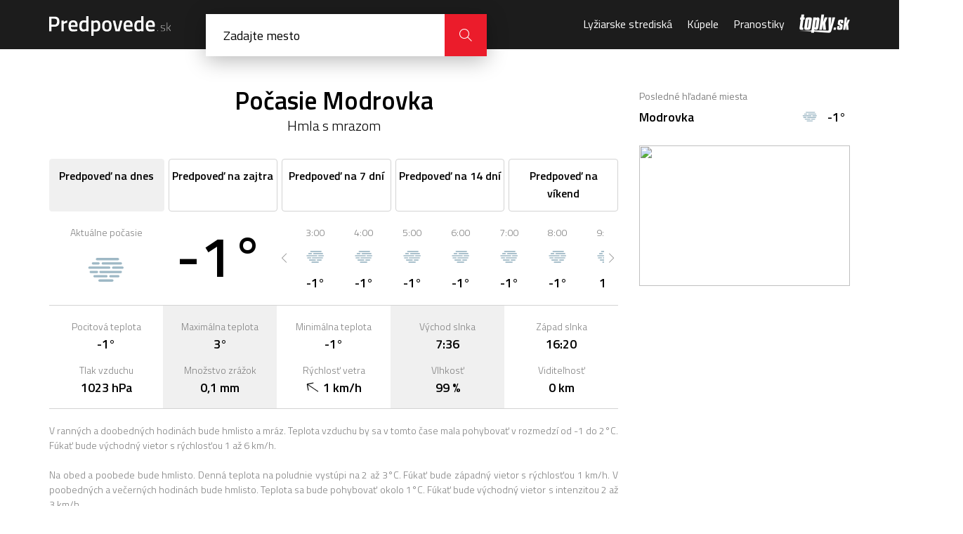

--- FILE ---
content_type: text/html; charset=UTF-8
request_url: https://predpovede.topky.sk/pocasie-modrovka
body_size: 6234
content:
<!doctype html>
<html lang="sk">
<head>
    <script>window.gdprAppliesGlobally=true;(function(){function a(e){if(!window.frames[e]){if(document.body&&document.body.firstChild){var t=document.body;var n=document.createElement("iframe");n.style.display="none";n.name=e;n.title=e;t.insertBefore(n,t.firstChild)}else{setTimeout(function(){a(e)},5)}}}function e(n,r,o,c,s){function e(e,t,n,a){if(typeof n!=="function"){return}if(!window[r]){window[r]=[]}var i=false;if(s){i=s(e,t,n)}if(!i){window[r].push({command:e,parameter:t,callback:n,version:a})}}e.stub=true;function t(a){if(!window[n]||window[n].stub!==true){return}if(!a.data){return}var i=typeof a.data==="string";var e;try{e=i?JSON.parse(a.data):a.data}catch(t){return}if(e[o]){var r=e[o];window[n](r.command,r.parameter,function(e,t){var n={};n[c]={returnValue:e,success:t,callId:r.callId};a.source.postMessage(i?JSON.stringify(n):n,"*")},r.version)}}if(typeof window[n]!=="function"){window[n]=e;if(window.addEventListener){window.addEventListener("message",t,false)}else{window.attachEvent("onmessage",t)}}}e("__tcfapi","__tcfapiBuffer","__tcfapiCall","__tcfapiReturn");a("__tcfapiLocator");(function(e){var t=document.createElement("script");t.id="spcloader";t.type="text/javascript";t.async=true;t.src="https://sdk.privacy-center.org/"+e+"/loader.js?target="+document.location.hostname;t.charset="utf-8";var n=document.getElementsByTagName("script")[0];n.parentNode.insertBefore(t,n)})("6851976e-5ccc-43e6-bfe4-b929fcc27bc1")})();</script> 
	<script src="https://zoznamstatic.sk/didomi/didomi.min.js"></script> 
	<meta charset="utf-8">
	<title>Počasie Modrovka, predpoveď počasia na dnes | Predpovede.sk</title>
	<meta name="viewport" content="width=device-width, initial-scale=1, maximum-scale=1, user-scalable=no">
	<meta name="description" content="Podrobná predpoveď počasia pre mesto Modrovka na dnes. Aktualizované počasie cez deň a v noci, teploty a ďalšie informácie o počasí." />
	<meta name="autor" content="Zoznam s.r.o." />
	<meta property="og:image" content="https://cdn.predpovede.topky.sk/img/predpovede-og-image.png"/>
	<meta property="og:image:width" content="1200" />
	<meta property="og:image:height" content="630" />
	<base href="https://predpovede.topky.sk/" />
	<link rel="apple-touch-icon" sizes="57x57" href="https://cdn.predpovede.topky.sk/favicon/apple-icon-57x57.png">
	<link rel="apple-touch-icon" sizes="60x60" href="https://cdn.predpovede.topky.sk/favicon/apple-icon-60x60.png">
	<link rel="apple-touch-icon" sizes="72x72" href="https://cdn.predpovede.topky.sk/favicon/apple-icon-72x72.png">
	<link rel="apple-touch-icon" sizes="76x76" href="https://cdn.predpovede.topky.sk/favicon/apple-icon-76x76.png">
	<link rel="apple-touch-icon" sizes="114x114" href="https://cdn.predpovede.topky.sk/favicon/apple-icon-114x114.png">
	<link rel="apple-touch-icon" sizes="120x120" href="https://cdn.predpovede.topky.sk/favicon/apple-icon-120x120.png">
	<link rel="apple-touch-icon" sizes="144x144" href="https://cdn.predpovede.topky.sk/favicon/apple-icon-144x144.png">
	<link rel="apple-touch-icon" sizes="152x152" href="https://cdn.predpovede.topky.sk/favicon/apple-icon-152x152.png">
	<link rel="apple-touch-icon" sizes="180x180" href="https://cdn.predpovede.topky.sk/favicon/apple-icon-180x180.png">
	<link rel="icon" type="image/png" sizes="192x192"  href="https://cdn.predpovede.topky.sk/favicon/android-icon-192x192.png">
	<link rel="icon" type="image/png" sizes="32x32" href="https://cdn.predpovede.topky.sk/favicon/favicon-32x32.png">
	<link rel="icon" type="image/png" sizes="96x96" href="https://cdn.predpovede.topky.sk/favicon/favicon-96x96.png">
	<link rel="icon" type="image/png" sizes="16x16" href="https://cdn.predpovede.topky.sk/favicon/favicon-16x16.png">
	<link rel="manifest" href="https://cdn.predpovede.topky.sk/favicon/manifest.json">
	<meta name="msapplication-TileColor" content="#ffffff">
	<meta name="msapplication-TileImage" content="https://cdn.predpovede.topky.sk/favicon/ms-icon-144x144.png">
	<meta name="theme-color" content="#ffffff">
	<link rel="stylesheet" href="https://fonts.googleapis.com/css?family=Titillium+Web:300,400,600,700&amp;subset=latin-ext">
	<link rel="stylesheet" href="https://cdn.predpovede.topky.sk/css/style.css">
	<link rel="stylesheet" href="https://cdn.predpovede.topky.sk/css/add.css?v=12">
		<script src="https://ajax.googleapis.com/ajax/libs/jquery/3.3.1/jquery.min.js"></script>
	<script src="https://cdn.predpovede.topky.sk/js/slick.min.js"></script>
	<script src="https://cdn.predpovede.topky.sk/js/scripts.js?v=7"></script>
	<script src="https://cdn.predpovede.topky.sk/js/cookie.js"></script>
	<link rel="stylesheet" href="https://cdn.predpovede.topky.sk/chartist/chartist.min.css">
	<!-- Google Tag Manager -->
	<script>(function(w,d,s,l,i){w[l]=w[l]||[];w[l].push({'gtm.start':
	new Date().getTime(),event:'gtm.js'});var f=d.getElementsByTagName(s)[0],
	j=d.createElement(s),dl=l!='dataLayer'?'&l='+l:'';j.async=true;j.src=
	'https://www.googletagmanager.com/gtm.js?id='+i+dl;f.parentNode.insertBefore(j,f);
	})(window,document,'script','dataLayer','GTM-TZ68MQG');</script>
	<!-- End Google Tag Manager -->
	<script>
		var static_url = 'https://cdn.predpovede.topky.sk/';
	</script>
	<script async='async' src='https://www.googletagservices.com/tag/js/gpt.js'></script>
	<script src="https://cdn.predpovede.topky.sk/js/googletag.js?v=2"></script>
	</head>
	<body>
		<!-- Google Tag Manager (noscript) -->
		<noscript><iframe src="https://www.googletagmanager.com/ns.html?id=GTM-TZ68MQG"
		height="0" width="0" style="display:none;visibility:hidden"></iframe></noscript>
		<!-- End Google Tag Manager (noscript) -->
		<div id="main">
			<header>
				<div class="header-content">
					<div class="col-left">
						<a class="logo" href=""><img src="https://cdn.predpovede.topky.sk/img/logo.svg" alt="Predpovede.sk"></a>
						<form method="POST" class="search clearfix" autocomplete="off">
							<input type="text" name="search" placeholder="Zadajte mesto">
							<!--<button class="icon-position" type="button"></button>-->
							<div class="findl"><div></div><div></div></div>
							<button class="icon-close" type="button"></button>
							<button class="icon-magnifier" type="submit"></button>
							<ul>
																<li class="ls title">Posledne hľadané miesta</li>
								<li class="ls"><a href="pocasie-modrovka">Modrovka</a><img src="https://cdn.predpovede.topky.sk/img/meteo/pocasie-hmlisto.svg" alt="Predpoveď počasia - Hmla s mrazom" title="Hmla s mrazom"> -1°</li>								<li><a href="zoznam-miest">Zoznam všetkých slovenských miest a oblastí</a></li>
							</ul>
						</form>
						<div class="search-overlay"></div>
					</div>
					<div class="col-right">
						<nav>
							<ul>
								<li>
									<span>Menu</span>
									<button class="icon-close"></button>
								</li>
								<!--<li><a href="snehove-spravy">Snehové správy</a></li>-->
								<li><a href="lyziarske-strediska">Lyžiarske strediská</a></li>
								<li><a href="kupele">Kúpele</a></li>
								<li><a href="pranostiky">Pranostiky</a></li>
								<li>© Autorské práva sú vyhradené a vykonáva ich Zoznam, s.r.o.</li>
							</ul>
						</nav>
						<a class="topky-logo" href="https://www.topky.sk/" target="_blank"><i class="icon-topky"></i></a>
						<!--<button class="icon-position"></button>-->
						<button class="icon-magnifier"></button>
						<button class="icon-menu"></button>
					</div>
				</div>
			</header>
						<div class="main-content">
				<div class="main-content-left">
										<h1>Počasie Modrovka<div class="meteo-state">Hmla s mrazom</div></h1>
					<ul class="meteo-overview-tabs city">
												<li class="current"><span>Predpoveď na dnes</span> <span>dnes</span></li>						<li><a href="pocasie-modrovka/zajtra"><span>Predpoveď na zajtra</span> <span>zajtra</span></a></li>						<li><a href="pocasie-modrovka/7dni"><span>Predpoveď na 7 dní</span> <span>7 dní</span></a></li>						<li><a href="pocasie-modrovka/14dni"><span>Predpoveď na 14 dní</span> <span>14 dní</span></a></li>						<li><a href="pocasie-modrovka/vikend"><span>Predpoveď na víkend</span> <span>Víkend</span></a></li>					</ul>
										<div class="meteo-overview current">
						<div class="col">
							<div class="time">Aktuálne počasie</div>
							<img class="meteo-icon-big" src="https://cdn.predpovede.topky.sk/img/meteo/pocasie-hmlisto.svg" alt="Predpoveď počasia - Hmla s mrazom" title="Hmla s mrazom">
						</div>
						<div class="col">
							<div class="temperature-big">-1°</div>
						</div>
						<div class="col colspan-3">
							<div class="meteo-icon-slider">
								<div>
											<div class="time">3:00</div>
											<img class="meteo-icon" src="https://cdn.predpovede.topky.sk/img/meteo/pocasie-hmlisto.svg" alt="Predpoveď počasia - Hmla s mrazom" title="Hmla s mrazom">
											<div class="temperature">-1°</div>
										</div><div>
											<div class="time">4:00</div>
											<img class="meteo-icon" src="https://cdn.predpovede.topky.sk/img/meteo/pocasie-hmlisto.svg" alt="Predpoveď počasia - Hmla s mrazom" title="Hmla s mrazom">
											<div class="temperature">-1°</div>
										</div><div>
											<div class="time">5:00</div>
											<img class="meteo-icon" src="https://cdn.predpovede.topky.sk/img/meteo/pocasie-hmlisto.svg" alt="Predpoveď počasia - Hmla s mrazom" title="Hmla s mrazom">
											<div class="temperature">-1°</div>
										</div><div>
											<div class="time">6:00</div>
											<img class="meteo-icon" src="https://cdn.predpovede.topky.sk/img/meteo/pocasie-hmlisto.svg" alt="Predpoveď počasia - Hmla s mrazom" title="Hmla s mrazom">
											<div class="temperature">-1°</div>
										</div><div>
											<div class="time">7:00</div>
											<img class="meteo-icon" src="https://cdn.predpovede.topky.sk/img/meteo/pocasie-hmlisto.svg" alt="Predpoveď počasia - Hmla s mrazom" title="Hmla s mrazom">
											<div class="temperature">-1°</div>
										</div><div>
											<div class="time">8:00</div>
											<img class="meteo-icon" src="https://cdn.predpovede.topky.sk/img/meteo/pocasie-hmlisto.svg" alt="Predpoveď počasia - Hmla s mrazom" title="Hmla s mrazom">
											<div class="temperature">-1°</div>
										</div><div>
											<div class="time">9:00</div>
											<img class="meteo-icon" src="https://cdn.predpovede.topky.sk/img/meteo/pocasie-hmlisto.svg" alt="Predpoveď počasia - Hmla" title="Hmla">
											<div class="temperature">1°</div>
										</div><div>
											<div class="time">10:00</div>
											<img class="meteo-icon" src="https://cdn.predpovede.topky.sk/img/meteo/pocasie-hmlisto.svg" alt="Predpoveď počasia - Hmla" title="Hmla">
											<div class="temperature">2°</div>
										</div><div>
											<div class="time">11:00</div>
											<img class="meteo-icon" src="https://cdn.predpovede.topky.sk/img/meteo/pocasie-hmlisto.svg" alt="Predpoveď počasia - Hmla" title="Hmla">
											<div class="temperature">2°</div>
										</div><div>
											<div class="time">12:00</div>
											<img class="meteo-icon" src="https://cdn.predpovede.topky.sk/img/meteo/pocasie-hmlisto.svg" alt="Predpoveď počasia - Hmla" title="Hmla">
											<div class="temperature">3°</div>
										</div><div>
											<div class="time">13:00</div>
											<img class="meteo-icon" src="https://cdn.predpovede.topky.sk/img/meteo/pocasie-prehanky.svg" alt="Predpoveď počasia - Prehánky" title="Prehánky">
											<div class="temperature">3°</div>
										</div><div>
											<div class="time">14:00</div>
											<img class="meteo-icon" src="https://cdn.predpovede.topky.sk/img/meteo/pocasie-prehanky.svg" alt="Predpoveď počasia - Prehánky" title="Prehánky">
											<div class="temperature">2°</div>
										</div><div>
											<div class="time">15:00</div>
											<img class="meteo-icon" src="https://cdn.predpovede.topky.sk/img/meteo/pocasie-hmlisto.svg" alt="Predpoveď počasia - Hmla" title="Hmla">
											<div class="temperature">2°</div>
										</div><div>
											<div class="time">16:00</div>
											<img class="meteo-icon" src="https://cdn.predpovede.topky.sk/img/meteo/pocasie-hmlisto.svg" alt="Predpoveď počasia - Hmla" title="Hmla">
											<div class="temperature">1°</div>
										</div><div>
											<div class="time">17:00</div>
											<img class="meteo-icon" src="https://cdn.predpovede.topky.sk/img/meteo/pocasie-hmlisto.svg" alt="Predpoveď počasia - Hmla" title="Hmla">
											<div class="temperature">1°</div>
										</div><div>
											<div class="time">18:00</div>
											<img class="meteo-icon" src="https://cdn.predpovede.topky.sk/img/meteo/pocasie-hmlisto.svg" alt="Predpoveď počasia - Hmla" title="Hmla">
											<div class="temperature">1°</div>
										</div><div>
											<div class="time">19:00</div>
											<img class="meteo-icon" src="https://cdn.predpovede.topky.sk/img/meteo/pocasie-hmlisto.svg" alt="Predpoveď počasia - Hmla" title="Hmla">
											<div class="temperature">1°</div>
										</div><div>
											<div class="time">20:00</div>
											<img class="meteo-icon" src="https://cdn.predpovede.topky.sk/img/meteo/pocasie-hmlisto.svg" alt="Predpoveď počasia - Hmla" title="Hmla">
											<div class="temperature">1°</div>
										</div><div>
											<div class="time">21:00</div>
											<img class="meteo-icon" src="https://cdn.predpovede.topky.sk/img/meteo/pocasie-hmlisto.svg" alt="Predpoveď počasia - Hmla" title="Hmla">
											<div class="temperature">1°</div>
										</div><div>
											<div class="time">22:00</div>
											<img class="meteo-icon" src="https://cdn.predpovede.topky.sk/img/meteo/pocasie-hmlisto.svg" alt="Predpoveď počasia - Hmla" title="Hmla">
											<div class="temperature">1°</div>
										</div><div>
											<div class="time">23:00</div>
											<img class="meteo-icon" src="https://cdn.predpovede.topky.sk/img/meteo/pocasie-hmlisto.svg" alt="Predpoveď počasia - Hmla" title="Hmla">
											<div class="temperature">1°</div>
										</div><div>
											<div class="time">0:00</div>
											<img class="meteo-icon" src="https://cdn.predpovede.topky.sk/img/meteo/pocasie-hmlisto.svg" alt="Predpoveď počasia - Hmla" title="Hmla">
											<div class="temperature">1°</div>
										</div><div>
											<div class="time">1:00</div>
											<img class="meteo-icon" src="https://cdn.predpovede.topky.sk/img/meteo/pocasie-hmlisto.svg" alt="Predpoveď počasia - Hmla" title="Hmla">
											<div class="temperature">1°</div>
										</div>							</div>
						</div>
						<div class="col mobile-row">
							<div class="meteo-box">
								<div class="meteo-info">Pocitová teplota</div>
								<div class="meteo-value">-1°</div>
							</div>
							<div class="meteo-box">
								<div class="meteo-info">Tlak vzduchu</div>
								<div class="meteo-value no-margin">1023 hPa</div>
							</div>
						</div>
						<div class="col mobile-row">
							<div class="meteo-box">	
								<div class="meteo-info">Maximálna teplota</div>
								<div class="meteo-value">3°</div>
							</div>
							<div class="meteo-box">
								<div class="meteo-info">Množstvo zrážok</div>
								<div class="meteo-value no-margin">0,1 mm</div>
							</div>
						</div>
						<div class="col mobile-row">
							<div class="meteo-box">
								<div class="meteo-info">Minimálna teplota</div>
								<div class="meteo-value">-1°</div>
							</div>
							<div class="meteo-box">
								<div class="meteo-info">Rýchlosť vetra</div>
								<div class="meteo-value no-margin"><img src="https://cdn.predpovede.topky.sk/img/meteo/winddir.svg" class="winddir" style="transform: rotate(124deg)" title="JV" />1 km/h</div>
							</div>
						</div>
						<div class="col mobile-row">
							<div class="meteo-box">
								<div class="meteo-info">Východ slnka</div>
								<div class="meteo-value">7:36</div>
							</div>
							<div class="meteo-box">
								<div class="meteo-info">Vlhkosť</div>
								<div class="meteo-value no-margin">99 %</div>
							</div>
						</div>
						<div class="col mobile-row">
							<div class="meteo-box">
								<div class="meteo-info">Západ slnka</div>
								<div class="meteo-value">16:20</div>
							</div>
							<div class="meteo-box">
								<div class="meteo-info">Viditeľnosť</div>
								<div class="meteo-value">0 km</div>
							</div>
						</div>
						<div style="text-align:center;margin:16px auto 0">
						<!-- /60012913/Predpovede-mobil-topbox1 -->
<div id='Predpovede-mobil-topbox1'>
<script>googletag.cmd.push(function() { googletag.display('Predpovede-mobil-topbox1'); });</script>
</div>
						</div>
						<div class="col colspan-5">
							<p>
								V ranných a doobedných hodinách bude hmlisto a mráz. Teplota vzduchu by sa v tomto čase mala pohybovať v rozmedzí od -1 do 2°C. Fúkať bude východný vietor s rýchlosťou 1 až 6 km/h.<br /><br />Na obed a poobede bude hmlisto. Denná teplota na poludnie vystúpi na 2 až 3°C. Fúkať bude západný vietor s rýchlosťou 1 km/h. V poobedných a večerných hodinách bude hmlisto. Teplota sa bude pohybovať okolo 1°C. Fúkať bude východný vietor s intenzitou 2 až 3 km/h.<br /><br />Najnižšie nočné teploty by sa mali pohybovať okolo 1°C. Fúkať bude východný vietor s rýchlosťou 3 až 6 km/h. Počas noci bude hmlisto.							</p>
						</div>
					</div>
					<div style="text-align:center;margin:0 auto 32px">
					<!-- /60012913/Predpovede-leaderboard -->
<div id='Predpovede-leaderboard'>
<script>googletag.cmd.push(function() { googletag.display('Predpovede-leaderboard'); });</script>
</div>
					</div>
					<h2 id="aktualne">Podrobná predpoveď počasia Modrovka</h2>
					<div class="meteo-overview-week">
						<div class="meteo-overview-week-slider-with-arrows">
							<div><a href="pocasie-modrovka#aktualne" class="current"><strong>Dnes</strong><span>16.01.2026</span></a></div><div><a href="pocasie-modrovka/zajtra"><strong>Zajtra</strong><span>17.01.2026</span></a></div><div><a href="pocasie-modrovka/nedela"><strong>Nedeľa</strong><span>18.01.2026</span></a></div><div><a href="pocasie-modrovka/pondelok"><strong>Pondelok</strong><span>19.01.2026</span></a></div><div><a href="pocasie-modrovka/utorok"><strong>Utorok</strong><span>20.01.2026</span></a></div><div><a href="pocasie-modrovka/streda"><strong>Streda</strong><span>21.01.2026</span></a></div><div><a href="pocasie-modrovka/stvrtok"><strong>Štvrtok</strong><span>22.01.2026</span></a></div><div><a href="pocasie-modrovka/buduci-piatok"><strong>Piatok</strong><span>23.01.2026</span></a></div><div><a href="pocasie-modrovka/buduca-sobota"><strong>Sobota</strong><span>24.01.2026</span></a></div><div><a href="pocasie-modrovka/buduca-nedela"><strong>Nedeľa</strong><span>25.01.2026</span></a></div><div><a href="pocasie-modrovka/buduci-pondelok"><strong>Pondelok</strong><span>26.01.2026</span></a></div><div><a href="pocasie-modrovka/buduci-utorok"><strong>Utorok</strong><span>27.01.2026</span></a></div><div><a href="pocasie-modrovka/buduca-streda"><strong>Streda</strong><span>28.01.2026</span></a></div><div><a href="pocasie-modrovka/buduci-stvrtok"><strong>Štvrtok</strong><span>29.01.2026</span></a></div>						</div>
						<div class="mobile-content">
							<div class="custom-select">
								<select onchange="location.href = $(this).val()">
									<option value="pocasie-modrovka#aktualne" selected="selected">Dnes 16.01.2026</option><option value="pocasie-modrovka/zajtra">Zajtra 17.01.2026</option><option value="pocasie-modrovka/nedela">Nedeľa 18.01.2026</option><option value="pocasie-modrovka/pondelok">Pondelok 19.01.2026</option><option value="pocasie-modrovka/utorok">Utorok 20.01.2026</option><option value="pocasie-modrovka/streda">Streda 21.01.2026</option><option value="pocasie-modrovka/stvrtok">Štvrtok 22.01.2026</option><option value="pocasie-modrovka/buduci-piatok">Piatok 23.01.2026</option><option value="pocasie-modrovka/buduca-sobota">Sobota 24.01.2026</option><option value="pocasie-modrovka/buduca-nedela">Nedeľa 25.01.2026</option><option value="pocasie-modrovka/buduci-pondelok">Pondelok 26.01.2026</option><option value="pocasie-modrovka/buduci-utorok">Utorok 27.01.2026</option><option value="pocasie-modrovka/buduca-streda">Streda 28.01.2026</option><option value="pocasie-modrovka/buduci-stvrtok">Štvrtok 29.01.2026</option>								</select>
							</div>
						</div>
						<div class="meteo-table">
							<div class="column">
								<div class="row meteo-info-top">
									<div class="meteo-info">Teplota</div>
								</div>
								<div class="row">
									<div class="meteo-info">Pocitová teplota</div>
								</div>
								<div class="row">
									<div class="meteo-info">Tlak vzduchu</div>
								</div>
								<div class="row">
									<div class="meteo-info">Riziko zrážok</div>
								</div>
								<div class="row">
									<div class="meteo-info">Množstvo zrážok</div>
								</div>
								<div class="row">
									<div class="meteo-info">Rýchlosť vetra</div>
								</div>
								<div class="row">
									<div class="meteo-info">Smer vetra</div>
								</div>
								<div class="row">
									<div class="meteo-info">Vlhkosť</div>
								</div>
								<div class="row">
									<div class="meteo-info">Viditeľnosť</div>
								</div>
							</div>
							
									<div class="column">
										<div class="row meteo-info-top">
											<div class="meteo-info">2:00</div>
											<img src="https://cdn.predpovede.topky.sk/img/meteo/pocasie-hmlisto.svg" alt="Predpoveď počasia - Hmla s mrazom" title="Hmla s mrazom">
											<div class="meteo-value">-1°</div>
											<button class="icon-arrow-down"></button>
										</div>
										<div class="meteo-info-mobile">
											<div class="row">
												<div class="meteo-mobile-text">Pocitová teplota</div>
												<div class="meteo-value">-1°</div>
											</div>
											<div class="row">
												<div class="meteo-mobile-text">Tlak vzduchu</div>
												<div class="meteo-value">1023 hPA</div>
											</div>
											<div class="row">
												<div class="meteo-mobile-text">Riziko zrážok</div>
												<div class="meteo-value">100 %</div>
											</div>
											<div class="row">
												<div class="meteo-mobile-text">Množstvo zrážok</div>
												<div class="meteo-value">0,1 mm</div>
											</div>
											<div class="row">
												<div class="meteo-mobile-text">Rýchlosť vetra</div>
												<div class="meteo-value">1 km/h</div>
											</div>
											<div class="row">
												<div class="meteo-mobile-text">Smer vetra</div>
												<div class="meteo-value"><img src="https://cdn.predpovede.topky.sk/img/meteo/winddir.svg" class="winddir" style="transform: rotate(124deg)" title="JV" /></div>
											</div>
											<div class="row">
												<div class="meteo-mobile-text">Vlhkosť</div>
												<div class="meteo-value">99 %</div>
											</div>
											<div class="row">
												<div class="meteo-mobile-text">Viditeľnosť</div>
												<div class="meteo-value">0 km</div>
											</div>
										</div>
									</div>
									<div class="column">
										<div class="row meteo-info-top">
											<div class="meteo-info">5:00</div>
											<img src="https://cdn.predpovede.topky.sk/img/meteo/pocasie-hmlisto.svg" alt="Predpoveď počasia - Hmla s mrazom" title="Hmla s mrazom">
											<div class="meteo-value">-1°</div>
											<button class="icon-arrow-down"></button>
										</div>
										<div class="meteo-info-mobile">
											<div class="row">
												<div class="meteo-mobile-text">Pocitová teplota</div>
												<div class="meteo-value">-1°</div>
											</div>
											<div class="row">
												<div class="meteo-mobile-text">Tlak vzduchu</div>
												<div class="meteo-value">1023 hPA</div>
											</div>
											<div class="row">
												<div class="meteo-mobile-text">Riziko zrážok</div>
												<div class="meteo-value">0 %</div>
											</div>
											<div class="row">
												<div class="meteo-mobile-text">Množstvo zrážok</div>
												<div class="meteo-value">0,0 mm</div>
											</div>
											<div class="row">
												<div class="meteo-mobile-text">Rýchlosť vetra</div>
												<div class="meteo-value">3 km/h</div>
											</div>
											<div class="row">
												<div class="meteo-mobile-text">Smer vetra</div>
												<div class="meteo-value"><img src="https://cdn.predpovede.topky.sk/img/meteo/winddir.svg" class="winddir" style="transform: rotate(82deg)" title="V" /></div>
											</div>
											<div class="row">
												<div class="meteo-mobile-text">Vlhkosť</div>
												<div class="meteo-value">100 %</div>
											</div>
											<div class="row">
												<div class="meteo-mobile-text">Viditeľnosť</div>
												<div class="meteo-value">0 km</div>
											</div>
										</div>
									</div>
									<div class="column">
										<div class="row meteo-info-top">
											<div class="meteo-info">8:00</div>
											<img src="https://cdn.predpovede.topky.sk/img/meteo/pocasie-hmlisto.svg" alt="Predpoveď počasia - Hmla s mrazom" title="Hmla s mrazom">
											<div class="meteo-value">-1°</div>
											<button class="icon-arrow-down"></button>
										</div>
										<div class="meteo-info-mobile">
											<div class="row">
												<div class="meteo-mobile-text">Pocitová teplota</div>
												<div class="meteo-value">-1°</div>
											</div>
											<div class="row">
												<div class="meteo-mobile-text">Tlak vzduchu</div>
												<div class="meteo-value">1024 hPA</div>
											</div>
											<div class="row">
												<div class="meteo-mobile-text">Riziko zrážok</div>
												<div class="meteo-value">0 %</div>
											</div>
											<div class="row">
												<div class="meteo-mobile-text">Množstvo zrážok</div>
												<div class="meteo-value">0,0 mm</div>
											</div>
											<div class="row">
												<div class="meteo-mobile-text">Rýchlosť vetra</div>
												<div class="meteo-value">1 km/h</div>
											</div>
											<div class="row">
												<div class="meteo-mobile-text">Smer vetra</div>
												<div class="meteo-value"><img src="https://cdn.predpovede.topky.sk/img/meteo/winddir.svg" class="winddir" style="transform: rotate(79deg)" title="VSV" /></div>
											</div>
											<div class="row">
												<div class="meteo-mobile-text">Vlhkosť</div>
												<div class="meteo-value">100 %</div>
											</div>
											<div class="row">
												<div class="meteo-mobile-text">Viditeľnosť</div>
												<div class="meteo-value">0 km</div>
											</div>
										</div>
									</div>
									<div class="column">
										<div class="row meteo-info-top">
											<div class="meteo-info">11:00</div>
											<img src="https://cdn.predpovede.topky.sk/img/meteo/pocasie-hmlisto.svg" alt="Predpoveď počasia - Hmla" title="Hmla">
											<div class="meteo-value">2°</div>
											<button class="icon-arrow-down"></button>
										</div>
										<div class="meteo-info-mobile">
											<div class="row">
												<div class="meteo-mobile-text">Pocitová teplota</div>
												<div class="meteo-value">2°</div>
											</div>
											<div class="row">
												<div class="meteo-mobile-text">Tlak vzduchu</div>
												<div class="meteo-value">1024 hPA</div>
											</div>
											<div class="row">
												<div class="meteo-mobile-text">Riziko zrážok</div>
												<div class="meteo-value">0 %</div>
											</div>
											<div class="row">
												<div class="meteo-mobile-text">Množstvo zrážok</div>
												<div class="meteo-value">0,0 mm</div>
											</div>
											<div class="row">
												<div class="meteo-mobile-text">Rýchlosť vetra</div>
												<div class="meteo-value">3 km/h</div>
											</div>
											<div class="row">
												<div class="meteo-mobile-text">Smer vetra</div>
												<div class="meteo-value"><img src="https://cdn.predpovede.topky.sk/img/meteo/winddir.svg" class="winddir" style="transform: rotate(139deg)" title="JV" /></div>
											</div>
											<div class="row">
												<div class="meteo-mobile-text">Vlhkosť</div>
												<div class="meteo-value">100 %</div>
											</div>
											<div class="row">
												<div class="meteo-mobile-text">Viditeľnosť</div>
												<div class="meteo-value">0 km</div>
											</div>
										</div>
									</div>
									<div class="column">
										<div class="row meteo-info-top">
											<div class="meteo-info">14:00</div>
											<img src="https://cdn.predpovede.topky.sk/img/meteo/pocasie-prehanky.svg" alt="Predpoveď počasia - Prehánky" title="Prehánky">
											<div class="meteo-value">2°</div>
											<button class="icon-arrow-down"></button>
										</div>
										<div class="meteo-info-mobile">
											<div class="row">
												<div class="meteo-mobile-text">Pocitová teplota</div>
												<div class="meteo-value">2°</div>
											</div>
											<div class="row">
												<div class="meteo-mobile-text">Tlak vzduchu</div>
												<div class="meteo-value">1025 hPA</div>
											</div>
											<div class="row">
												<div class="meteo-mobile-text">Riziko zrážok</div>
												<div class="meteo-value">61 %</div>
											</div>
											<div class="row">
												<div class="meteo-mobile-text">Množstvo zrážok</div>
												<div class="meteo-value">0,0 mm</div>
											</div>
											<div class="row">
												<div class="meteo-mobile-text">Rýchlosť vetra</div>
												<div class="meteo-value">1 km/h</div>
											</div>
											<div class="row">
												<div class="meteo-mobile-text">Smer vetra</div>
												<div class="meteo-value"><img src="https://cdn.predpovede.topky.sk/img/meteo/winddir.svg" class="winddir" style="transform: rotate(295deg)" title="ZSZ" /></div>
											</div>
											<div class="row">
												<div class="meteo-mobile-text">Vlhkosť</div>
												<div class="meteo-value">100 %</div>
											</div>
											<div class="row">
												<div class="meteo-mobile-text">Viditeľnosť</div>
												<div class="meteo-value">>10 km</div>
											</div>
										</div>
									</div>
									<div class="column">
										<div class="row meteo-info-top">
											<div class="meteo-info">17:00</div>
											<img src="https://cdn.predpovede.topky.sk/img/meteo/pocasie-hmlisto.svg" alt="Predpoveď počasia - Hmla" title="Hmla">
											<div class="meteo-value">1°</div>
											<button class="icon-arrow-down"></button>
										</div>
										<div class="meteo-info-mobile">
											<div class="row">
												<div class="meteo-mobile-text">Pocitová teplota</div>
												<div class="meteo-value">1°</div>
											</div>
											<div class="row">
												<div class="meteo-mobile-text">Tlak vzduchu</div>
												<div class="meteo-value">1025 hPA</div>
											</div>
											<div class="row">
												<div class="meteo-mobile-text">Riziko zrážok</div>
												<div class="meteo-value">0 %</div>
											</div>
											<div class="row">
												<div class="meteo-mobile-text">Množstvo zrážok</div>
												<div class="meteo-value">0,0 mm</div>
											</div>
											<div class="row">
												<div class="meteo-mobile-text">Rýchlosť vetra</div>
												<div class="meteo-value">2 km/h</div>
											</div>
											<div class="row">
												<div class="meteo-mobile-text">Smer vetra</div>
												<div class="meteo-value"><img src="https://cdn.predpovede.topky.sk/img/meteo/winddir.svg" class="winddir" style="transform: rotate(48deg)" title="SV" /></div>
											</div>
											<div class="row">
												<div class="meteo-mobile-text">Vlhkosť</div>
												<div class="meteo-value">100 %</div>
											</div>
											<div class="row">
												<div class="meteo-mobile-text">Viditeľnosť</div>
												<div class="meteo-value">0 km</div>
											</div>
										</div>
									</div>
									<div class="column">
										<div class="row meteo-info-top">
											<div class="meteo-info">20:00</div>
											<img src="https://cdn.predpovede.topky.sk/img/meteo/pocasie-hmlisto.svg" alt="Predpoveď počasia - Hmla" title="Hmla">
											<div class="meteo-value">1°</div>
											<button class="icon-arrow-down"></button>
										</div>
										<div class="meteo-info-mobile">
											<div class="row">
												<div class="meteo-mobile-text">Pocitová teplota</div>
												<div class="meteo-value">1°</div>
											</div>
											<div class="row">
												<div class="meteo-mobile-text">Tlak vzduchu</div>
												<div class="meteo-value">1026 hPA</div>
											</div>
											<div class="row">
												<div class="meteo-mobile-text">Riziko zrážok</div>
												<div class="meteo-value">0 %</div>
											</div>
											<div class="row">
												<div class="meteo-mobile-text">Množstvo zrážok</div>
												<div class="meteo-value">0,0 mm</div>
											</div>
											<div class="row">
												<div class="meteo-mobile-text">Rýchlosť vetra</div>
												<div class="meteo-value">3 km/h</div>
											</div>
											<div class="row">
												<div class="meteo-mobile-text">Smer vetra</div>
												<div class="meteo-value"><img src="https://cdn.predpovede.topky.sk/img/meteo/winddir.svg" class="winddir" style="transform: rotate(83deg)" title="V" /></div>
											</div>
											<div class="row">
												<div class="meteo-mobile-text">Vlhkosť</div>
												<div class="meteo-value">100 %</div>
											</div>
											<div class="row">
												<div class="meteo-mobile-text">Viditeľnosť</div>
												<div class="meteo-value">0 km</div>
											</div>
										</div>
									</div>
									<div class="column">
										<div class="row meteo-info-top">
											<div class="meteo-info">23:00</div>
											<img src="https://cdn.predpovede.topky.sk/img/meteo/pocasie-hmlisto.svg" alt="Predpoveď počasia - Hmla" title="Hmla">
											<div class="meteo-value">1°</div>
											<button class="icon-arrow-down"></button>
										</div>
										<div class="meteo-info-mobile">
											<div class="row">
												<div class="meteo-mobile-text">Pocitová teplota</div>
												<div class="meteo-value">1°</div>
											</div>
											<div class="row">
												<div class="meteo-mobile-text">Tlak vzduchu</div>
												<div class="meteo-value">1027 hPA</div>
											</div>
											<div class="row">
												<div class="meteo-mobile-text">Riziko zrážok</div>
												<div class="meteo-value">0 %</div>
											</div>
											<div class="row">
												<div class="meteo-mobile-text">Množstvo zrážok</div>
												<div class="meteo-value">0,0 mm</div>
											</div>
											<div class="row">
												<div class="meteo-mobile-text">Rýchlosť vetra</div>
												<div class="meteo-value">3 km/h</div>
											</div>
											<div class="row">
												<div class="meteo-mobile-text">Smer vetra</div>
												<div class="meteo-value"><img src="https://cdn.predpovede.topky.sk/img/meteo/winddir.svg" class="winddir" style="transform: rotate(127deg)" title="JV" /></div>
											</div>
											<div class="row">
												<div class="meteo-mobile-text">Vlhkosť</div>
												<div class="meteo-value">100 %</div>
											</div>
											<div class="row">
												<div class="meteo-mobile-text">Viditeľnosť</div>
												<div class="meteo-value">0 km</div>
											</div>
										</div>
									</div>						</div>
						<h2>Hodinová predpoveď</h2>
						<div class="meteo-graph">
							<script src="https://cdn.predpovede.topky.sk/chartist/chartist.min.js"></script>
							<div class="ct-chart"></div>
<script>
	var data = {"labels":["2:00","5:00","8:00","11:00","14:00","17:00","20:00","23:00"],"series":[[-1,-1,-1,2,2,1,1,1],[-1,-1,-1,2,2,1,1,1]]};
	var options = {
		low: -1,
		high: 10,
		showArea: true,
		height: '300px',
		fullWidth: true,
		chartPadding: {
			right: 40
		},
		axisY: {
			onlyInteger: true,
			labelInterpolationFnc: function(value) {
				return value + '°'
			}
		}
	};
	var responsiveOptions = [
		['screen and (max-width: 640px)', {
			height: '200px'
		}],
		['screen and (max-width: 600px)', {
			axisX: {
				labelInterpolationFnc: function(value) {
					return value.split(':')[0];
				}
			}
		}]
	];

	new Chartist.Line('.ct-chart', data, options, responsiveOptions).on('draw', function(data) {
		if(data.type === 'point') {
			var square = new Chartist.Svg('rect', {
				x: data.x - 9,
				y: data.y - 6,
				width: 18,
				height: 12
			}, 'ct-rect');

			var label = new Chartist.Svg('text', {
				x: data.x,
				y: data.y + 4,
				"text-anchor": "middle"
			}, 'ct-text').text(data.value.y);

			data.element.replace(square);
			data.group.append(label);
		}
	});
</script>
<div class="legend"><div></div> Teplota <div></div> Pocitová teplota</div>
						</div>
					</div>					<h2>Počasie v okrese Nové Mesto nad Váhom</h2>
					<div class="meteo-city-list">
						<ul class="city-list">
							<li><a href="pocasie-beckov">Beckov</a></li><li><a href="pocasie-bosaca">Bošáca</a></li><li><a href="pocasie-brunovce">Brunovce</a></li><li><a href="pocasie-bzince-pod-javorinou">Bzince pod Javorinou</a></li><li><a href="pocasie-castkovce">Častkovce</a></li><li><a href="pocasie-dolne-srnie">Dolné Srnie</a></li><li><a href="pocasie-haluzice">Haluzice</a></li><li><a href="pocasie-horna-streda">Horná Streda</a></li><li><a href="pocasie-horka-nad-vahom">Hôrka nad Váhom</a></li><li><a href="pocasie-hradok">Hrádok</a></li><li><a href="pocasie-hrachoviste">Hrachovište</a></li><li><a href="pocasie-kalnica">Kálnica</a></li><li><a href="pocasie-kocovce">Kočovce</a></li><li><a href="pocasie-lubina">Lubina</a></li><li><a href="pocasie-luka">Lúka</a></li><li><a href="pocasie-modrova">Modrová</a></li><li><a href="pocasie-modrovka">Modrovka</a></li><li><a href="pocasie-moravske-lieskove">Moravské Lieskové</a></li><li><a href="pocasie-nova-bosaca">Nová Bošáca</a></li><li><a href="pocasie-nova-lehota">Nová Lehota</a></li><li><a href="pocasie-nova-ves-nad-vahom">Nová Ves nad Váhom</a></li><li><a href="pocasie-ockov">Očkov</a></li><li><a href="pocasie-pobedim">Pobedim</a></li><li><a href="pocasie-podolie">Podolie</a></li><li><a href="pocasie-potvorice">Potvorice</a></li><li><a href="pocasie-povazany">Považany</a></li><li><a href="pocasie-stara-lehota">Stará Lehota</a></li><li><a href="pocasie-trencianske-bohuslavice">Trenčianske Bohuslavice</a></li><li><a href="pocasie-vadovce">Vaďovce</a></li><li><a href="pocasie-visnove-okres-nove-nesto-nad-vahom">Višňové (okres Nové Mesto nad Váhom)</a></li><li><a href="pocasie-zemianske-podhradie">Zemianske Podhradie</a></li><li><a href="pocasie-stara-tura">Stará Turá</a></li><li><a href="pocasie-nove-mesto-nad-vahom">Nové Mesto nad Váhom</a></li><li><a href="pocasie-cachtice">Čachtice</a></li>						</ul>
					</div>				</div>
				<aside class="main-content-right">
										<table class="box-last-search">
						<tr>
							<th>Posledné hľadané miesta</th>
							<th></th>
							<th></th>
						</tr>
						<tr>
									<td><a href="pocasie-modrovka">Modrovka</a></td>
									<td><img src="https://cdn.predpovede.topky.sk/img/meteo/pocasie-hmlisto.svg" alt="Predpoveď počasia - Hmla s mrazom" title="Hmla s mrazom"></td>
									<td>-1°</td>
								</tr>					</table>
<a href="https://mapa.zoznam.sk/?z=12&p[0]=48.75466,17.83506" class="map"><img src="https://staticmaps.zoznam.sk/maps/api/staticmap?sensor=false&zoom=6&markers=color:red%7Csize:small%7C48.75466,17.83506&size=300x200" width="300" height="200" /></a>
					<div class="box-advertisement">
						<!-- /60012913/Predpovede-vpravo -->
<div id='Predpovede-vpravo'>
<script>
googletag.cmd.push(function() { googletag.display('Predpovede-vpravo'); });
</script>
</div>					</div>
				</aside>
			</div>
			<div style="text-align:center;margin:0 auto 16px">
				<!-- /60012913/Predpovede-desktop-billboard -->
<div id='Predpovede-desktop-billboard'>
<script>googletag.cmd.push(function() { googletag.display('Predpovede-desktop-billboard'); });</script>
</div>

<!-- /60012913/Predpovede-mobil-topbox-dole -->
<div id='Predpovede-mobil-topbox-dole'>
<script>
googletag.cmd.push(function() { googletag.display('Predpovede-mobil-topbox-dole'); });
</script>
</div>			</div>
			<footer>
				<div id="zFooter">
					<script src="https://zoznamstatic.sk/footer/js/predpovede.js"></script>
				</div>
			</footer>
		</div>
			<script>(function(){function c(){var b=a.contentDocument||a.contentWindow.document;if(b){var d=b.createElement('script');d.innerHTML="window.__CF$cv$params={r:'9bea003378e0514c',t:'MTc2ODUyODYzMg=='};var a=document.createElement('script');a.src='/cdn-cgi/challenge-platform/scripts/jsd/main.js';document.getElementsByTagName('head')[0].appendChild(a);";b.getElementsByTagName('head')[0].appendChild(d)}}if(document.body){var a=document.createElement('iframe');a.height=1;a.width=1;a.style.position='absolute';a.style.top=0;a.style.left=0;a.style.border='none';a.style.visibility='hidden';document.body.appendChild(a);if('loading'!==document.readyState)c();else if(window.addEventListener)document.addEventListener('DOMContentLoaded',c);else{var e=document.onreadystatechange||function(){};document.onreadystatechange=function(b){e(b);'loading'!==document.readyState&&(document.onreadystatechange=e,c())}}}})();</script></body>
</html>

--- FILE ---
content_type: application/javascript; charset=UTF-8
request_url: https://predpovede.topky.sk/cdn-cgi/challenge-platform/h/b/scripts/jsd/d251aa49a8a3/main.js?
body_size: 8399
content:
window._cf_chl_opt={AKGCx8:'b'};~function(u7,qP,qX,qf,qg,qx,qy,u0,u1,u3){u7=Y,function(e,d,ua,u6,U,C){for(ua={e:454,d:250,U:279,C:395,s:305,K:312,H:327,W:295,j:370,I:302,k:290,v:462},u6=Y,U=e();!![];)try{if(C=-parseInt(u6(ua.e))/1+parseInt(u6(ua.d))/2*(-parseInt(u6(ua.U))/3)+parseInt(u6(ua.C))/4+parseInt(u6(ua.s))/5*(-parseInt(u6(ua.K))/6)+parseInt(u6(ua.H))/7*(parseInt(u6(ua.W))/8)+parseInt(u6(ua.j))/9*(-parseInt(u6(ua.I))/10)+parseInt(u6(ua.k))/11*(parseInt(u6(ua.v))/12),C===d)break;else U.push(U.shift())}catch(s){U.push(U.shift())}}(A,456679),qP=this||self,qX=qP[u7(391)],qf=null,qg=qV(),qx={},qx[u7(452)]='o',qx[u7(264)]='s',qx[u7(365)]='u',qx[u7(337)]='z',qx[u7(349)]='n',qx[u7(467)]='I',qx[u7(469)]='b',qy=qx,qP[u7(339)]=function(U,C,s,K,UT,UL,Uo,uI,H,j,I,O,o,L,T){if(UT={e:361,d:445,U:417,C:278,s:478,K:407,H:278,W:478,j:415,I:464,k:403,v:344,m:245,O:271,n:375,o:387,L:450,T:417,G:288,Z:359,F:458},UL={e:252,d:375,U:331,C:353},Uo={e:269,d:385,U:341,C:376,s:248,K:272,H:479,W:285,j:392,I:393,k:272,v:417,m:285,O:480,n:249,o:431,L:272,T:480,G:249,Z:393,F:417,N:292,J:329},uI=u7,H={'IzAlk':function(G,Z){return G>Z},'NFJsi':function(G,Z){return G<Z},'cWefP':function(G,Z){return G-Z},'AoJCU':function(G,Z){return G(Z)},'WFVIu':function(G,Z){return G|Z},'IdkiU':function(G,Z){return G&Z},'MaKgw':function(G,Z){return G==Z},'YjWIS':function(G,Z){return Z==G},'IsgDz':function(G,Z){return Z===G},'okoAK':function(G,Z){return G<Z},'Biddz':uI(UT.e),'tquJz':uI(UT.d),'Cfdlp':function(G,Z){return G+Z}},null===C||C===void 0)return K;for(j=H[uI(UT.U)](qh,C),U[uI(UT.C)][uI(UT.s)]&&(j=j[uI(UT.K)](U[uI(UT.H)][uI(UT.W)](C))),j=U[uI(UT.j)][uI(UT.I)]&&U[uI(UT.k)]?U[uI(UT.j)][uI(UT.I)](new U[(uI(UT.k))](j)):function(G,uv,Z){for(uv=uI,G[uv(UL.e)](),Z=0;Z<G[uv(UL.d)];H[uv(UL.U)](G[Z],G[Z+1])?G[uv(UL.C)](Z+1,1):Z+=1);return G}(j),I='nAsAaAb'.split('A'),I=I[uI(UT.v)][uI(UT.m)](I),O=0;H[uI(UT.O)](O,j[uI(UT.n)]);O++)if(H[uI(UT.o)]===H[uI(UT.L)])return null;else(o=j[O],L=qQ(U,C,o),H[uI(UT.T)](I,L))?(T=L==='s'&&!U[uI(UT.G)](C[o]),uI(UT.Z)===s+o?W(s+o,L):T||W(H[uI(UT.F)](s,o),C[o])):W(s+o,L);return K;function W(G,Z,uk,N){if(uk=uI,uk(Uo.e)!==uk(Uo.d))Object[uk(Uo.U)][uk(Uo.C)][uk(Uo.s)](K,Z)||(K[Z]=[]),K[Z][uk(Uo.K)](G);else{if(H[uk(Uo.H)](256,At[uk(Uo.W)](0))){for(YW=0;H[uk(Uo.j)](Yj,YI);Yv<<=1,Ym==H[uk(Uo.I)](Yr,1)?(YO=0,Yn[uk(Uo.k)](H[uk(Uo.v)](Yo,YL)),YT=0):YG++,Yk++);for(N=Yw[uk(Uo.m)](0),Yp=0;8>YZ;YN=H[uk(Uo.O)](YJ<<1,H[uk(Uo.n)](N,1)),YE-1==Ya?(YP=0,YX[uk(Uo.K)](H[uk(Uo.v)](Yf,YR)),YS=0):Yi++,N>>=1,YF++);}else{for(N=1,Yc=0;YM<YD;Yz=YV<<1.63|N,H[uk(Uo.o)](Yg,Yl-1)?(Yx=0,Yy[uk(Uo.L)](H[uk(Uo.v)](Yb,YQ)),Yh=0):e0++,N=0,YB++);for(N=e1[uk(Uo.m)](0),e2=0;16>e3;e5=H[uk(Uo.T)](e6<<1,H[uk(Uo.G)](N,1)),e7==H[uk(Uo.Z)](e8,1)?(e9=0,eA[uk(Uo.k)](H[uk(Uo.F)](eY,ee)),ed=0):eq++,N>>=1,e4++);}Yq--,H[uk(Uo.N)](0,Yu)&&(YU=YC[uk(Uo.J)](2,Ys),YK++),delete Yt[YH]}}},u0=u7(408)[u7(273)](';'),u1=u0[u7(344)][u7(245)](u0),qP[u7(345)]=function(U,C,UF,UZ,um,s,K,H,W,j){for(UF={e:459,d:266,U:375,C:274,s:318,K:423,H:272,W:446},UZ={e:466,d:379},um=u7,s={'bqapy':function(I,k){return I<k},'wKETX':function(I,k){return I===k},'IqSVG':function(I,k){return I(k)}},K=Object[um(UF.e)](C),H=0;s[um(UF.d)](H,K[um(UF.U)]);H++)if(W=K[H],'f'===W&&(W='N'),U[W]){for(j=0;j<C[K[H]][um(UF.U)];s[um(UF.C)](-1,U[W][um(UF.s)](C[K[H]][j]))&&(s[um(UF.K)](u1,C[K[H]][j])||U[W][um(UF.H)]('o.'+C[K[H]][j])),j++);}else U[W]=C[K[H]][um(UF.W)](function(I,ur){return ur=um,ur(UZ.e)!==ur(UZ.d)?'o.'+I:void 0})},u3=function(Ct,CK,Cs,CU,Cq,un,d,U,C,s){return Ct={e:447,d:396,U:340},CK={e:329,d:347,U:457,C:329,s:354,K:329,H:272,W:419,j:383,I:258,k:429,v:398,m:329,O:335,n:456,o:315,L:413,T:324,G:428,Z:474,F:474,N:329},Cs={e:257,d:375},CU={e:282,d:375,U:474,C:341,s:376,K:248,H:428,W:259,j:273,I:285,k:424,v:272,m:301,O:285,n:412,o:272,L:414,T:411,G:247,Z:451,F:330,N:406,J:311,a:373,E:411,P:329,X:258,f:372,R:283,S:394,i:394,c:296,M:341,D:248,B:285,z:247,V:434,g:285,l:303,x:283,y:429,b:457,Q:329,h:291,A0:434,A1:394,A2:456,A3:444,A4:272,A5:324},Cq={e:475,d:474},un=u7,d={'oUzJx':function(K,H){return K<H},'AwnPi':function(K,H){return K+H},'sFYom':un(Ct.e),'zcBOb':function(K,H){return K-H},'tjYBi':function(K,H){return K(H)},'MyUFX':function(K,H){return K<<H},'koMxe':function(K,H){return K<<H},'npOcB':function(K,H){return K==H},'XbWxf':function(K,H){return K-H},'qRkWV':function(K,H){return K(H)},'LsaDw':function(K,H){return K>H},'HtDdA':function(K,H){return K|H},'kBdwq':function(K,H){return K<<H},'syxJq':function(K,H){return K&H},'nRjOC':function(K,H){return K<H},'uqdYo':function(K,H){return H|K},'myRml':function(K,H){return K<<H},'MEinA':function(K,H){return K==H},'seAAK':function(K,H){return H!==K},'HlTZS':function(K,H){return K<H},'hizsZ':function(K,H){return H|K},'KMwzQ':function(K,H){return H&K},'EXVfL':function(K,H){return K(H)},'RuzTs':function(K,H){return K-H},'XoJlT':function(K,H){return H==K},'tDXmP':function(K,H){return K-H},'mcdus':function(K,H){return H==K},'MvOUk':function(K,H){return K!=H},'wshxw':function(K,H){return K*H},'riuEF':function(K,H){return K(H)},'vhFCa':function(K,H){return H*K},'Tgnej':function(K,H){return H*K},'ShMIR':function(K,H){return H&K},'uNhrf':function(K,H){return K<H},'PfBUU':function(K,H){return K-H}},U=String[un(Ct.d)],C={'h':function(K){return K==null?'':C.g(K,6,function(H,uo){return uo=Y,uo(Cq.e)[uo(Cq.d)](H)})},'g':function(K,H,W,uL,j,I,O,o,L,T,G,Z,F,N,J,E,P,X,R,S){if(uL=un,K==null)return'';for(I={},O={},o='',L=2,T=3,G=2,Z=[],F=0,N=0,J=0;d[uL(CU.e)](J,K[uL(CU.d)]);J+=1)if(E=K[uL(CU.U)](J),Object[uL(CU.C)][uL(CU.s)][uL(CU.K)](I,E)||(I[E]=T++,O[E]=!0),P=d[uL(CU.H)](o,E),Object[uL(CU.C)][uL(CU.s)][uL(CU.K)](I,P))o=P;else for(X=d[uL(CU.W)][uL(CU.j)]('|'),R=0;!![];){switch(X[R++]){case'0':L--;continue;case'1':o=String(E);continue;case'2':if(Object[uL(CU.C)][uL(CU.s)][uL(CU.K)](O,o)){if(256>o[uL(CU.I)](0)){for(j=0;j<G;F<<=1,N==d[uL(CU.k)](H,1)?(N=0,Z[uL(CU.v)](d[uL(CU.m)](W,F)),F=0):N++,j++);for(S=o[uL(CU.O)](0),j=0;8>j;F=d[uL(CU.n)](F,1)|S&1.78,H-1==N?(N=0,Z[uL(CU.o)](d[uL(CU.m)](W,F)),F=0):N++,S>>=1,j++);}else{for(S=1,j=0;d[uL(CU.e)](j,G);F=d[uL(CU.L)](F,1)|S,d[uL(CU.T)](N,d[uL(CU.G)](H,1))?(N=0,Z[uL(CU.o)](d[uL(CU.Z)](W,F)),F=0):N++,S=0,j++);for(S=o[uL(CU.O)](0),j=0;d[uL(CU.F)](16,j);F=d[uL(CU.N)](d[uL(CU.J)](F,1),d[uL(CU.a)](S,1)),d[uL(CU.E)](N,H-1)?(N=0,Z[uL(CU.v)](W(F)),F=0):N++,S>>=1,j++);}L--,0==L&&(L=Math[uL(CU.P)](2,G),G++),delete O[o]}else for(S=I[o],j=0;d[uL(CU.X)](j,G);F=d[uL(CU.f)](d[uL(CU.R)](F,1),S&1.39),d[uL(CU.S)](N,H-1)?(N=0,Z[uL(CU.v)](W(F)),F=0):N++,S>>=1,j++);continue;case'3':I[P]=T++;continue;case'4':d[uL(CU.i)](0,L)&&(L=Math[uL(CU.P)](2,G),G++);continue}break}if(d[uL(CU.c)]('',o)){if(Object[uL(CU.M)][uL(CU.s)][uL(CU.D)](O,o)){if(256>o[uL(CU.B)](0)){for(j=0;j<G;F<<=1,N==d[uL(CU.z)](H,1)?(N=0,Z[uL(CU.v)](d[uL(CU.m)](W,F)),F=0):N++,j++);for(S=o[uL(CU.B)](0),j=0;8>j;F=S&1.57|F<<1.5,N==H-1?(N=0,Z[uL(CU.o)](d[uL(CU.Z)](W,F)),F=0):N++,S>>=1,j++);}else{for(S=1,j=0;d[uL(CU.V)](j,G);F=F<<1.8|S,d[uL(CU.i)](N,H-1)?(N=0,Z[uL(CU.v)](d[uL(CU.m)](W,F)),F=0):N++,S=0,j++);for(S=o[uL(CU.g)](0),j=0;d[uL(CU.F)](16,j);F=d[uL(CU.l)](d[uL(CU.x)](F,1),d[uL(CU.y)](S,1)),N==H-1?(N=0,Z[uL(CU.v)](d[uL(CU.b)](W,F)),F=0):N++,S>>=1,j++);}L--,0==L&&(L=Math[uL(CU.Q)](2,G),G++),delete O[o]}else for(S=I[o],j=0;j<G;F=S&1|F<<1,N==d[uL(CU.h)](H,1)?(N=0,Z[uL(CU.o)](W(F)),F=0):N++,S>>=1,j++);L--,L==0&&G++}for(S=2,j=0;d[uL(CU.A0)](j,G);F=F<<1|S&1,d[uL(CU.A1)](N,H-1)?(N=0,Z[uL(CU.v)](W(F)),F=0):N++,S>>=1,j++);for(;;)if(F<<=1,d[uL(CU.A2)](N,d[uL(CU.A3)](H,1))){Z[uL(CU.A4)](W(F));break}else N++;return Z[uL(CU.A5)]('')},'j':function(K,CC,uT){return CC={e:285},uT=un,d[uT(Cs.e)](null,K)?'':K==''?null:C.i(K[uT(Cs.d)],32768,function(H,uG){return uG=uT,K[uG(CC.e)](H)})},'i':function(K,H,W,uw,j,I,O,o,L,T,G,Z,F,N,J,E,X,P){for(uw=un,j=[],I=4,O=4,o=3,L=[],Z=W(0),F=H,N=1,T=0;3>T;j[T]=T,T+=1);for(J=0,E=Math[uw(CK.e)](2,2),G=1;d[uw(CK.d)](G,E);P=F&Z,F>>=1,F==0&&(F=H,Z=d[uw(CK.U)](W,N++)),J|=G*(0<P?1:0),G<<=1);switch(J){case 0:for(J=0,E=Math[uw(CK.C)](2,8),G=1;E!=G;P=Z&F,F>>=1,F==0&&(F=H,Z=W(N++)),J|=d[uw(CK.s)](0<P?1:0,G),G<<=1);X=U(J);break;case 1:for(J=0,E=Math[uw(CK.K)](2,16),G=1;d[uw(CK.d)](G,E);P=F&Z,F>>=1,F==0&&(F=H,Z=W(N++)),J|=(0<P?1:0)*G,G<<=1);X=U(J);break;case 2:return''}for(T=j[3]=X,L[uw(CK.H)](X);;){if(N>K)return'';for(J=0,E=Math[uw(CK.K)](2,o),G=1;G!=E;P=F&Z,F>>=1,F==0&&(F=H,Z=d[uw(CK.W)](W,N++)),J|=d[uw(CK.j)](d[uw(CK.I)](0,P)?1:0,G),G<<=1);switch(X=J){case 0:for(J=0,E=Math[uw(CK.C)](2,8),G=1;E!=G;P=d[uw(CK.k)](Z,F),F>>=1,0==F&&(F=H,Z=W(N++)),J|=d[uw(CK.v)](0<P?1:0,G),G<<=1);j[O++]=U(J),X=O-1,I--;break;case 1:for(J=0,E=Math[uw(CK.m)](2,16),G=1;E!=G;P=d[uw(CK.O)](Z,F),F>>=1,d[uw(CK.n)](0,F)&&(F=H,Z=W(N++)),J|=(d[uw(CK.o)](0,P)?1:0)*G,G<<=1);j[O++]=U(J),X=d[uw(CK.L)](O,1),I--;break;case 2:return L[uw(CK.T)]('')}if(I==0&&(I=Math[uw(CK.e)](2,o),o++),j[X])X=j[X];else if(O===X)X=d[uw(CK.G)](T,T[uw(CK.Z)](0));else return null;L[uw(CK.H)](X),j[O++]=T+X[uw(CK.F)](0),I--,T=X,I==0&&(I=Math[uw(CK.N)](2,o),o++)}}},s={},s[un(Ct.U)]=C.h,s}(),u4();function qc(uM,e,d){if(uM={e:357},e={'CEUUJ':function(U){return U()}},d=qS(),null===d)return;qf=(qf&&clearTimeout(qf),setTimeout(function(uY){uY=Y,e[uY(uM.e)](qR)},d*1e3))}function qS(uS,uA,d,U,C,s,K,H){for(uS={e:313,d:382,U:461,C:349,s:313,K:273,H:442},uA=u7,d={},d[uA(uS.e)]=uA(uS.d),d[uA(uS.U)]=uA(uS.C),U=d,C=U[uA(uS.s)][uA(uS.K)]('|'),s=0;!![];){switch(C[s++]){case'0':K=H.i;continue;case'1':if(typeof K!==U[uA(uS.U)]||K<30)return null;continue;case'2':H=qP[uA(uS.H)];continue;case'3':if(!H)return null;continue;case'4':return K}break}}function qh(e,UK,uj,d){for(UK={e:407,d:459,U:397},uj=u7,d=[];null!==e;d=d[uj(UK.e)](Object[uj(UK.d)](e)),e=Object[uj(UK.U)](e));return d}function qi(){return qS()!==null}function qb(d,U,Uu,uH,C,s){return Uu={e:364,d:328,U:341,C:298,s:248,K:318,H:299},uH=u7,C={},C[uH(Uu.e)]=function(K,H){return K instanceof H},s=C,s[uH(Uu.e)](U,d[uH(Uu.d)])&&0<d[uH(Uu.d)][uH(Uu.U)][uH(Uu.C)][uH(Uu.s)](U)[uH(Uu.K)](uH(Uu.H))}function qR(e,uR,uf,u8,d,U){uR={e:316,d:427,U:262,C:338,s:336,K:438},uf={e:389,d:343,U:351,C:352},u8=u7,d={'WfQGj':u8(uR.e),'qNDlx':u8(uR.d),'fVKGf':function(C,s){return C(s)},'QBrMp':function(C){return C()},'DTVhM':function(C,s,K){return C(s,K)},'OJEbo':u8(uR.U)},U=d[u8(uR.C)](u2),d[u8(uR.s)](qz,U.r,function(C,u9){if(u9=u8,u9(uf.e)!==d[u9(uf.d)])typeof e===d[u9(uf.U)]&&d[u9(uf.C)](e,C),qc();else return![]}),U.e&&ql(d[u8(uR.K)],U.e)}function qB(ux,uq,d,U,C,s,K){return ux={e:390,d:263,U:308,C:390,s:325},uq=u7,d={},d[uq(ux.e)]=function(H,W){return H/W},d[uq(ux.d)]=function(H,W){return H-W},U=d,C=3600,s=qD(),K=Math[uq(ux.U)](U[uq(ux.C)](Date[uq(ux.s)](),1e3)),U[uq(ux.d)](K,s)>C?![]:!![]}function u2(Ua,uO,C,s,K,H,W,j,I,k){C=(Ua={e:304,d:293,U:273,C:448,s:367,K:421,H:244,W:401,j:360,I:378,k:363,v:463,m:297,O:368,n:470,o:306,L:276},uO=u7,{'DhdbK':function(v,m,O,n,o){return v(m,O,n,o)},'VwXiF':function(v,m,O,n,o){return v(m,O,n,o)},'nCYlq':uO(Ua.e)});try{for(s=uO(Ua.d)[uO(Ua.U)]('|'),K=0;!![];){switch(s[K++]){case'0':H=C[uO(Ua.C)](pRIb1,W,W,'',H);continue;case'1':I[uO(Ua.s)]='-1';continue;case'2':H={};continue;case'3':W=I[uO(Ua.K)];continue;case'4':H=C[uO(Ua.H)](pRIb1,W,I[uO(Ua.W)],'d.',H);continue;case'5':return j={},j.r=H,j.e=null,j;case'6':I[uO(Ua.j)]=uO(Ua.I);continue;case'7':I=qX[uO(Ua.k)](C[uO(Ua.v)]);continue;case'8':qX[uO(Ua.m)][uO(Ua.O)](I);continue;case'9':H=C[uO(Ua.H)](pRIb1,W,W[uO(Ua.n)]||W[uO(Ua.o)],'n.',H);continue;case'10':qX[uO(Ua.m)][uO(Ua.L)](I);continue}break}}catch(v){return k={},k.r={},k.e=v,k}}function Y(e,d,q,u){return e=e-244,q=A(),u=q[e],u}function qD(uV,ud,e,d){return uV={e:442,d:308,U:418},ud=u7,e={'ZXBIg':function(U,C){return U(C)}},d=qP[ud(uV.e)],Math[ud(uV.d)](+e[ud(uV.U)](atob,d.t))}function u5(C,s,CG,uJ,K,H,W,j){if(CG={e:342,d:455,U:425,C:472,s:253,K:286,H:374,W:366,j:275,I:439,k:477,v:437,m:425,O:439,n:334},uJ=u7,K={},K[uJ(CG.e)]=uJ(CG.d),K[uJ(CG.U)]=uJ(CG.C),K[uJ(CG.s)]=uJ(CG.K),H=K,!C[uJ(CG.H)])return;s===uJ(CG.d)?(W={},W[uJ(CG.W)]=uJ(CG.C),W[uJ(CG.j)]=C.r,W[uJ(CG.I)]=H[uJ(CG.e)],qP[uJ(CG.k)][uJ(CG.v)](W,'*')):(j={},j[uJ(CG.W)]=H[uJ(CG.m)],j[uJ(CG.j)]=C.r,j[uJ(CG.O)]=H[uJ(CG.s)],j[uJ(CG.n)]=s,qP[uJ(CG.k)][uJ(CG.v)](j,'*'))}function qM(e,uB,ue){return uB={e:369},ue=u7,Math[ue(uB.e)]()<e}function u4(CT,CL,Cn,up,e,d,U,C,s){if(CT={e:268,d:386,U:326,C:442,s:322,K:430,H:460,W:358,j:265,I:265,k:348,v:277},CL={e:289,d:460,U:409,C:277,s:358},Cn={e:436,d:268,U:280,C:427,s:433,K:380},up=u7,e={'KoESC':function(K,H,W){return K(H,W)},'OaxTb':function(K,H){return K!==H},'OUNoL':up(CT.e),'BLoHk':function(K,H){return K(H)},'vqYoM':function(K,H){return K!==H},'Bfvyx':up(CT.d),'xFroE':function(K){return K()},'HoigD':function(K){return K()},'SQRWr':function(K,H){return H!==K},'ifllD':up(CT.U)},d=qP[up(CT.C)],!d)return;if(!e[up(CT.s)](qB))return;(U=![],C=function(CO,uZ){if(CO={e:377},uZ=up,!U){if(e[uZ(Cn.e)](uZ(Cn.d),e[uZ(Cn.U)])){if(uZ(Cn.C)==typeof U[uZ(Cn.s)])return s[uZ(Cn.s)](function(){}),'p'}else{if(U=!![],!qB())return;e[uZ(Cn.K)](qR,function(H,uF){uF=uZ,e[uF(CO.e)](u5,d,H)})}}},e[up(CT.K)](qX[up(CT.H)],up(CT.d)))?e[up(CT.W)](C):qP[up(CT.j)]?qX[up(CT.I)](e[up(CT.k)],C):(s=qX[up(CT.v)]||function(){},qX[up(CT.v)]=function(uN){uN=up,s(),e[uN(CL.e)](qX[uN(CL.d)],e[uN(CL.U)])&&(qX[uN(CL.C)]=s,e[uN(CL.s)](C))})}function ql(s,K,Ud,ut,H,W,j,I,k,v,m,O,n){if(Ud={e:405,d:388,U:355,C:323,s:442,K:261,H:426,W:246,j:468,I:416,k:314,v:399,m:309,O:317,n:449,o:440,L:432,T:432,G:319,Z:246,F:362,N:362,J:294,a:246,E:473,P:381,X:441,f:332,R:366,S:471,i:251,c:340},ut=u7,H={'FRLRH':function(o,L){return o(L)},'RLDpv':function(o,L){return o+L},'NEGAM':ut(Ud.e)},!H[ut(Ud.d)](qM,0))return![];j=(W={},W[ut(Ud.U)]=s,W[ut(Ud.C)]=K,W);try{I=qP[ut(Ud.s)],k=H[ut(Ud.K)](ut(Ud.H),qP[ut(Ud.W)][ut(Ud.j)])+ut(Ud.I)+I.r+ut(Ud.k),v=new qP[(ut(Ud.v))](),v[ut(Ud.m)](ut(Ud.O),k),v[ut(Ud.n)]=2500,v[ut(Ud.o)]=function(){},m={},m[ut(Ud.L)]=qP[ut(Ud.W)][ut(Ud.T)],m[ut(Ud.G)]=qP[ut(Ud.Z)][ut(Ud.G)],m[ut(Ud.F)]=qP[ut(Ud.W)][ut(Ud.N)],m[ut(Ud.J)]=qP[ut(Ud.a)][ut(Ud.E)],m[ut(Ud.P)]=qg,O=m,n={},n[ut(Ud.X)]=j,n[ut(Ud.f)]=O,n[ut(Ud.R)]=H[ut(Ud.S)],v[ut(Ud.i)](u3[ut(Ud.c)](n))}catch(o){}}function qQ(U,C,s,Us,uW,K,H,W,j,I,k){for(Us={e:443,d:307,U:260,C:255,s:452,K:273,H:415,W:420,j:427,I:255,k:433,v:433},uW=u7,K={},K[uW(Us.e)]=uW(Us.d),K[uW(Us.U)]=function(m,O){return m==O},K[uW(Us.C)]=uW(Us.s),H=K,W=H[uW(Us.e)][uW(Us.K)]('|'),j=0;!![];){switch(W[j++]){case'0':if(U[uW(Us.H)][uW(Us.W)](k))return'a';continue;case'1':return uW(Us.j)==I?qb(U,k)?'N':'f':qy[I]||'?';case'2':if(k===!0)return'T';continue;case'3':if(k==null)return k===void 0?'u':'x';continue;case'4':if(k===U[uW(Us.H)])return'D';continue;case'5':try{k=C[s]}catch(m){return'i'}continue;case'6':if(H[uW(Us.U)](H[uW(Us.I)],typeof k))try{if(H[uW(Us.U)](uW(Us.j),typeof k[uW(Us.k)]))return k[uW(Us.v)](function(){}),'p'}catch(O){}continue;case'7':if(k===!1)return'F';continue;case'8':I=typeof k;continue;case'9':continue}break}}function qV(U9,uK){return U9={e:256},uK=u7,crypto&&crypto[uK(U9.e)]?crypto[uK(U9.e)]():''}function qz(e,d,U8,U7,U6,U5,uu,U,C,s,K){U8={e:449,d:284,U:453,C:442,s:333,K:246,H:399,W:309,j:317,I:356,k:426,v:246,m:468,O:281,n:374,o:449,L:440,T:321,G:371,Z:310,F:310,N:384,J:310,a:251,E:340,P:350},U7={e:422},U6={e:404,d:267,U:402,C:270,s:402,K:455,H:287,W:476,j:402,I:272,k:285,v:254,m:410,O:346,n:400},U5={e:320,d:270,U:272,C:300,s:285,K:410,H:272,W:435,j:465},uu=u7,U={'yiGYC':function(H,W){return H<W},'aphfj':function(H,W){return H(W)},'xQLlk':function(H,W){return H|W},'GyYzc':function(H,W){return H(W)},'VdMdw':uu(U8.e),'gkMzc':function(H,W){return H>W},'MGPgV':function(H,W){return W&H},'Bthrk':function(H,W){return H-W},'HPfks':uu(U8.d),'fhrIc':function(H,W){return H(W)},'IsJyn':uu(U8.U),'lywud':function(H,W){return H+W}},C=qP[uu(U8.C)],console[uu(U8.s)](qP[uu(U8.K)]),s=new qP[(uu(U8.H))](),s[uu(U8.W)](uu(U8.j),U[uu(U8.I)](U[uu(U8.I)](uu(U8.k),qP[uu(U8.v)][uu(U8.m)]),uu(U8.O))+C.r),C[uu(U8.n)]&&(s[uu(U8.o)]=5e3,s[uu(U8.L)]=function(uU){if(uU=uu,uU(U5.e)!==uU(U5.e)){for(i=0;U[uU(U5.d)](c,M);B<<=1,z==V-1?(g=0,l[uU(U5.U)](U[uU(U5.C)](x,y)),b=0):Q++,D++);for(h=A0[uU(U5.s)](0),A1=0;8>A2;A4=U[uU(U5.K)](A5<<1.31,A6&1.22),A7==A8-1?(A9=0,AA[uU(U5.H)](U[uU(U5.W)](AY,Ae)),Ad=0):Aq++,Au>>=1,A3++);}else d(U[uU(U5.j)])}),s[uu(U8.T)]=function(uC,W){if(uC=uu,U[uC(U6.e)]!==uC(U6.d))s[uC(U6.U)]>=200&&U[uC(U6.C)](s[uC(U6.s)],300)?d(uC(U6.K)):U[uC(U6.H)](d,U[uC(U6.W)]+s[uC(U6.j)]);else{for(f=0;R<S;c<<=1,M==D-1?(B=0,z[uC(U6.I)](V(g)),l=0):x++,i++);for(W=y[uC(U6.k)](0),b=0;U[uC(U6.v)](8,Q);A0=U[uC(U6.m)](A1<<1.19,U[uC(U6.O)](W,1)),A2==U[uC(U6.n)](A3,1)?(A4=0,A5[uC(U6.I)](A6(A7)),A8=0):A9++,W>>=1,h++);}},s[uu(U8.G)]=function(us){us=uu,d(us(U7.e))},K={'t':qD(),'lhr':qX[uu(U8.Z)]&&qX[uu(U8.F)][uu(U8.N)]?qX[uu(U8.J)][uu(U8.N)]:'','api':C[uu(U8.n)]?!![]:![],'c':qi(),'payload':e},s[uu(U8.a)](u3[uu(U8.E)](JSON[uu(U8.P)](K)))}function A(Cw){return Cw='DOMContentLoaded,49XKCjSd,Function,pow,LsaDw,IsgDz,chctx,log,detail,ShMIR,DTVhM,symbol,QBrMp,pRIb1,XdSgGYDEgZL,prototype,UjFyN,WfQGj,includes,rxvNi8,MGPgV,MvOUk,ifllD,number,stringify,qNDlx,fVKGf,splice,wshxw,AdeF3,lywud,CEUUJ,xFroE,d.cookie,style,LfOub,LRmiB4,createElement,XaBXF,undefined,source,tabIndex,appendChild,random,1791OSqHms,onerror,uqdYo,syxJq,api,length,hasOwnProperty,KoESC,display: none,wQlKb,BLoHk,JBxy9,2|3|0|1|4,vhFCa,href,sbmBu,loading,Biddz,FRLRH,GNrAg,Juolt,document,NFJsi,cWefP,MEinA,2772840TfeLYf,fromCharCode,getPrototypeOf,Tgnej,XMLHttpRequest,Bthrk,contentDocument,status,Set,HPfks,jsd,HtDdA,concat,_cf_chl_opt;JJgc4;PJAn2;kJOnV9;IWJi4;OHeaY1;DqMg0;FKmRv9;LpvFx1;cAdz2;PqBHf2;nFZCC5;ddwW5;pRIb1;rxvNi8;RrrrA2;erHi9,Bfvyx,xQLlk,npOcB,MyUFX,PfBUU,koMxe,Array,/b/ov1/0.5277883037222348:1768525996:RxkbpYJrobRDWyaT5OrUF2grFAjo29wymEUPfp74XNY/,AoJCU,ZXBIg,riuEF,isArray,contentWindow,xhr-error,IqSVG,zcBOb,ADwkR,/cdn-cgi/challenge-platform/h/,function,AwnPi,KMwzQ,SQRWr,MaKgw,CnwA5,catch,HlTZS,GyYzc,OaxTb,postMessage,OJEbo,event,ontimeout,errorInfoObject,__CF$cv$params,pLvZa,tDXmP,JBAYX,map,2|0|4|3|1,DhdbK,timeout,tquJz,qRkWV,object,http-code:,643691UgVNVS,success,XoJlT,EXVfL,Cfdlp,keys,readyState,fYvMD,2970924DsDUsR,nCYlq,from,VdMdw,KTgtT,bigint,AKGCx8,boolean,clientInformation,NEGAM,cloudflare-invisible,aUjz8,charAt,vUn3IqCrgLwlxuWmSDE6Y0AjBk7h4HzT$sGFfbXJo+i5cyOeR9t81aVQMNp-dK2PZ,IsJyn,parent,getOwnPropertyNames,IzAlk,WFVIu,VwXiF,bind,_cf_chl_opt,XbWxf,call,IdkiU,2Hfosqq,send,sort,eNDwt,gkMzc,fogPF,randomUUID,mcdus,nRjOC,sFYom,FrbqM,RLDpv,error on cf_chl_props,vPYPD,string,addEventListener,bqapy,czogk,qbemh,dmFVm,yiGYC,okoAK,push,split,wKETX,sid,removeChild,onreadystatechange,Object,794943HwGvSi,OUNoL,/jsd/oneshot/d251aa49a8a3/0.5277883037222348:1768525996:RxkbpYJrobRDWyaT5OrUF2grFAjo29wymEUPfp74XNY/,oUzJx,myRml,xCyFn,charCodeAt,error,fhrIc,isNaN,vqYoM,44TKiIOd,RuzTs,YjWIS,7|6|1|8|3|2|0|9|4|10|5,pkLOA2,124008oDWrKg,seAAK,body,toString,[native code],aphfj,tjYBi,2690qVqtBB,hizsZ,iframe,1865715DUodQg,navigator,9|5|3|6|0|4|2|7|8|1,floor,open,location,kBdwq,6kzzsMd,iyODL,/invisible/jsd,uNhrf,AwChr,POST,indexOf,SSTpq3,jRVkp,onload,HoigD,TYlZ6,join,now'.split(','),A=function(){return Cw},A()}}()

--- FILE ---
content_type: image/svg+xml
request_url: https://cdn.predpovede.topky.sk/img/meteo/pocasie-hmlisto.svg
body_size: 694
content:
<?xml version="1.0" encoding="utf-8"?>
<svg version="1.1" xmlns="http://www.w3.org/2000/svg" xmlns:xlink="http://www.w3.org/1999/xlink"
	 viewBox="0 0 53.858 42.52" style="enable-background:new 0 0 53.858 42.52;" xml:space="preserve">
<style type="text/css">
	.st0{fill:#9EB8C5;}
</style>
	<path class="st0" d="M41.415,9.721H16.148c-0.781,0-1.414-0.633-1.414-1.415s0.633-1.416,1.414-1.416h25.267
		c0.781,0,1.414,0.634,1.414,1.416S42.196,9.721,41.415,9.721z"/>
	<path class="st0" d="M44.859,14.903H23.162c-0.783,0-1.416-0.634-1.416-1.416s0.633-1.415,1.416-1.415h21.697
		c0.781,0,1.414,0.633,1.414,1.415S45.641,14.903,44.859,14.903z"/>
	<path class="st0" d="M17.93,14.903h-6.567c-0.781,0-1.414-0.634-1.414-1.416s0.633-1.415,1.414-1.415h6.567
		c0.783,0,1.416,0.633,1.416,1.415S18.713,14.903,17.93,14.903z"/>
	<path class="st0" d="M46.773,20.084H35.672c-0.781,0-1.415-0.633-1.415-1.415c0-0.782,0.634-1.416,1.415-1.416h11.102
		c0.781,0,1.416,0.634,1.416,1.416C48.189,19.451,47.555,20.084,46.773,20.084z"/>
	<path class="st0" d="M30.887,20.084H7.085c-0.783,0-1.416-0.633-1.416-1.415c0-0.782,0.633-1.416,1.416-1.416h23.802
		c0.783,0,1.416,0.634,1.416,1.416C32.302,19.451,31.669,20.084,30.887,20.084z"/>
	<path class="st0" d="M44.791,25.266H20.359c-0.781,0-1.414-0.634-1.414-1.416c0-0.782,0.633-1.415,1.414-1.415h24.432
		c0.783,0,1.416,0.633,1.416,1.415C46.206,24.632,45.573,25.266,44.791,25.266z"/>
	<path class="st0" d="M16.081,25.266H8.684c-0.783,0-1.416-0.634-1.416-1.416c0-0.782,0.633-1.415,1.416-1.415h7.396
		c0.781,0,1.416,0.633,1.416,1.415C17.496,24.632,16.862,25.266,16.081,25.266z"/>
	<path class="st0" d="M41.728,30.447H32.35c-0.783,0-1.416-0.633-1.416-1.415s0.633-1.416,1.416-1.416h9.377
		c0.783,0,1.415,0.634,1.415,1.416S42.51,30.447,41.728,30.447z"/>
	<path class="st0" d="M27.441,30.447H13.208c-0.781,0-1.416-0.633-1.416-1.415s0.634-1.416,1.416-1.416h14.232
		c0.783,0,1.416,0.634,1.416,1.416S28.223,30.447,27.441,30.447z"/>
	<path class="st0" d="M34.646,35.629H19.211c-0.781,0-1.416-0.634-1.416-1.416c0-0.782,0.634-1.415,1.416-1.415h15.435
		c0.783,0,1.416,0.633,1.416,1.415C36.061,34.995,35.429,35.629,34.646,35.629z"/>
</svg>